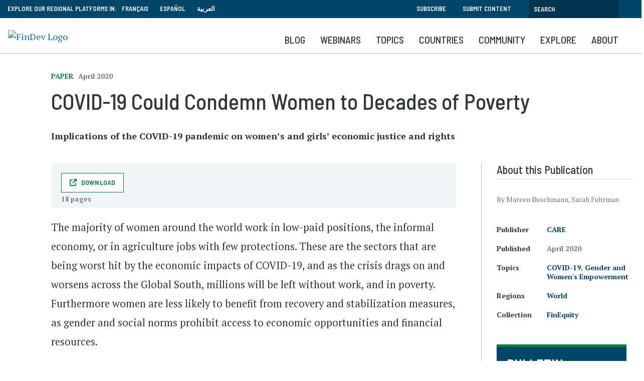

--- FILE ---
content_type: text/html; charset=UTF-8
request_url: https://www.findevgateway.org/paper/2020/04/covid-19-could-condemn-women-decades-poverty
body_size: 12769
content:
<!DOCTYPE html>
<html lang="en" dir="ltr" prefix="content: http://purl.org/rss/1.0/modules/content/  dc: http://purl.org/dc/terms/  foaf: http://xmlns.com/foaf/0.1/  og: http://ogp.me/ns#  rdfs: http://www.w3.org/2000/01/rdf-schema#  schema: http://schema.org/  sioc: http://rdfs.org/sioc/ns#  sioct: http://rdfs.org/sioc/types#  skos: http://www.w3.org/2004/02/skos/core#  xsd: http://www.w3.org/2001/XMLSchema# ">
  <head>
    <meta charset="utf-8" />
<noscript><style>form.antibot * :not(.antibot-message) { display: none !important; }</style>
</noscript><script>
        dataLayer = [{
          "language": "English", "contentType": "publication", "datePublished": "04-30-2020", "date": "2020-04-01", "publicationType": "Paper", "aboutCOP": "FinEquity", "organizations": "CARE", "topics": "COVID-19, Gender and Women's Empowerment", 
        }];</script>
<link rel="canonical" href="https://www.findevgateway.org/paper/2020/04/covid-19-could-condemn-women-decades-poverty" />
<meta name="twitter:card" content="summary_large_image" />
<meta name="twitter:title" content="COVID-19 Could Condemn Women to Decades of Poverty" />
<meta name="twitter:site" content="@findevgateway" />
<meta name="twitter:site:id" content="172632175" />
<meta name="twitter:creator:id" content="172632175" />
<meta name="twitter:creator" content="@findevgateway" />
<meta name="Generator" content="Drupal 10 (https://www.drupal.org)" />
<meta name="MobileOptimized" content="width" />
<meta name="HandheldFriendly" content="true" />
<meta name="viewport" content="width=device-width, initial-scale=1, shrink-to-fit=no" />
<script src="https://assets.adobedtm.com/223f6e2cf7c9/9685aeb86618/launch-d83d995e27b8.min.js"></script>
<script>
          var wbgData = wbgData || {};

          wbgData.page = {
              pageInfo: {
                  pageName: "COVID-19 Could Condemn Women to Decades of Poverty",
                  pageCategory: "content",
                  pageUid: "",
                  pageFirstPub: "30 April 2020",
                  pageLastMod: "25 January 2023",
                  author: "",
                  topicTag: "COVID-19 :Gender and Women's Empowerment",
                  subtopicTag: "",
                  contentType: "Publication",
                  channel: "cgap findev ext",
                  webpackage: ""
              },
              sectionInfo: {
                  siteSection: "Paper",
                  subsectionP2: "",
                  subsectionP3: "CARE",
                  subsectionP4: "FinEquity",
                  subsectionP5: "",
              }
          }
          wbgData.site = {
              siteInfo: {
                  siteLanguage: "en",
                  siteCountry: "",
                  siteEnv: "prod",
                  siteType: "findev",
                  siteRegion: "World",
                  userIpaddressType: "18.226.185.156",
              },
              techInfo: {
                  cmsType: "Drupal",
                  bussVPUnit: "cgap",
                  bussUnit: "cgap",
                  bussUserGroup: "external",
                  bussAgency: "findev",
              },
          }
          </script>
<script>var ct_check_js_val = '9597276fc8e87eafa568d36b768accc6';var drupal_ac_antibot_cookie_value = 'f7b9a4b4298a43ad761865e21b279063c0392d262592b090ef2ed5820c41d4b5';var ct_use_cookies = 1;var ct_use_alt_cookies = 0;var ct_capture_buffer = 0;</script>
<script type="application/ld+json">{
    "@context": "https://schema.org",
    "@graph": [
        {
            "@type": "Article",
            "name": "COVID-19 Could Condemn Women to Decades of Poverty",
            "author": {
                "@type": "Person",
                "name": [
                    "Mareen Buschmann",
                    "Sarah Fuhrman"
                ]
            }
        }
    ]
}</script>
<meta http-equiv="x-ua-compatible" content="ie=edge" />
<link rel="icon" href="/themes/custom/findev/favicon.ico" type="image/vnd.microsoft.icon" />
<link rel="alternate" hreflang="en" href="https://www.findevgateway.org/paper/2020/04/covid-19-could-condemn-women-decades-poverty" />

    <title>COVID-19 Could Condemn Women to Decades of Poverty | Publication | FinDev Gateway</title>
    <link rel="stylesheet" media="all" href="/sites/default/files/css/css_lrvPfFBVfCxmrwvToGzhSxJjrRmuy4Bp5g0f9UMyUCU.css?delta=0&amp;language=en&amp;theme=findev&amp;include=eJxFjlsOwyAMBC_E40iRCYaggo1sSJrbN4la9WelHa1Ws7KgX7l1JqShLjAPHQJ9CSBS2NqGNA2-Ry308lFmh-q-1aRCEXefKweoVsd50Ww6COTrYtPf_k_cpD5DLbphNHrqwOYDKJq94KH-Sdc4zormwKVhhlvAJ5bmDrQ3eJRsEqaBFD_92Uu5" />
<link rel="stylesheet" media="all" href="/sites/default/files/css/css_Zd2dr_htTQSCTC-_YLeyq9_-muHQdaGCuEF8iOZlWXI.css?delta=1&amp;language=en&amp;theme=findev&amp;include=eJxFjlsOwyAMBC_E40iRCYaggo1sSJrbN4la9WelHa1Ws7KgX7l1JqShLjAPHQJ9CSBS2NqGNA2-Ry308lFmh-q-1aRCEXefKweoVsd50Ww6COTrYtPf_k_cpD5DLbphNHrqwOYDKJq94KH-Sdc4zormwKVhhlvAJ5bmDrQ3eJRsEqaBFD_92Uu5" />

    <script type="application/json" data-drupal-selector="drupal-settings-json">{"path":{"baseUrl":"\/","pathPrefix":"","currentPath":"node\/179816","currentPathIsAdmin":false,"isFront":false,"currentLanguage":"en"},"pluralDelimiter":"\u0003","suppressDeprecationErrors":true,"ajaxPageState":{"libraries":"[base64]","theme":"findev","theme_token":null},"ajaxTrustedUrl":[],"gtag":{"tagId":"","consentMode":false,"otherIds":[],"events":[],"additionalConfigInfo":[]},"gtm":{"tagId":null,"settings":{"data_layer":"dataLayer","include_classes":false,"allowlist_classes":"","blocklist_classes":"","include_environment":false,"environment_id":"","environment_token":""},"tagIds":["GTM-M23WZC6"]},"multiselect":{"widths":250},"custom_links":[],"data":{"extlink":{"extTarget":true,"extTargetAppendNewWindowDisplay":true,"extTargetAppendNewWindowLabel":"(opens in a new window)","extTargetNoOverride":false,"extNofollow":false,"extTitleNoOverride":false,"extNoreferrer":false,"extFollowNoOverride":false,"extClass":"0","extLabel":"(link is external)","extImgClass":false,"extSubdomains":true,"extExclude":"","extInclude":"","extCssExclude":"","extCssInclude":"","extCssExplicit":"","extAlert":false,"extAlertText":"This link will take you to an external web site. We are not responsible for their content.","extHideIcons":false,"mailtoClass":"0","telClass":"","mailtoLabel":"(link sends email)","telLabel":"(link is a phone number)","extUseFontAwesome":false,"extIconPlacement":"append","extPreventOrphan":false,"extFaLinkClasses":"fa fa-external-link","extFaMailtoClasses":"fa fa-envelope-o","extAdditionalLinkClasses":"","extAdditionalMailtoClasses":"","extAdditionalTelClasses":"","extFaTelClasses":"fa fa-phone","allowedDomains":null,"extExcludeNoreferrer":""}},"user":{"uid":0,"permissionsHash":"385e68568eaaa99b97872b9c6a263eabdb9d395905e0b6265f47779b3595e61b"}}</script>
<script src="/sites/default/files/js/js_4TVkGjdU45dRnX5Ti3k_iilFZZX2Qk4HIDRUzcjuuEY.js?scope=header&amp;delta=0&amp;language=en&amp;theme=findev&amp;include=eJxdyFkOwyAMRdENMSwJGTAWjRlETEl3XyLlp_14T7onMEIV4MNC90F0n55zUHgJ53rYOGYHNk-qlGvEtyVuHlif8tlKilojRidAlvb9t4EXXL9Y1PIuSrF77gwjd1ELXUGCgnXa1EYxC_UN-hadRquCNX4BfIlDxg"></script>
<script src="/modules/contrib/google_tag/js/gtag.js?t94ccc"></script>
<script src="/modules/contrib/google_tag/js/gtm.js?t94ccc"></script>

  </head>
  <body class="layout-no-sidebars page-node-179816 no-cop-banner path-node node--type-publication">
    <a href="#main-content" class="visually-hidden focusable skip-link">
      Skip to main content
    </a>
    <noscript><iframe src="https://www.googletagmanager.com/ns.html?id=GTM-M23WZC6"
                  height="0" width="0" style="display:none;visibility:hidden"></iframe></noscript>

      <div class="dialog-off-canvas-main-canvas" data-off-canvas-main-canvas>
    <div id="page-wrapper">
  <div id="page">
    <header id="header" class="header" role="banner" aria-label="Site header">
                        <nav class="navbar" id="navbar-top">
                    <div class="container">
                        
                <section class="row region region-top-header">
    <div id="block-exploreourregionalplatformsin-2" class="language-switcher-language-url col-sm-12 col-md-8 col-lg-6 block-content-basic block block-block-content block-block-contente104b66e-f732-43d8-a34d-7040cd81b581">
  
    
      <div class="content">
      
            <div class="clearfix text-formatted field field--name-body field--type-text-with-summary field--label-hidden field__item"><div style="float:left; padding-right: 10px;">EXPLORE OUR REGIONAL PLATFORMS IN:</div>

<ul>
	<li><a href="/fr">Français</a></li>
	<li><a href="/es">Español</a></li>
	<li><a href="/ar">العربية</a></li>
</ul>
</div>
      
    </div>
  </div>
<div id="block-topsearch" class="topsearch col-sm-12 col-md-4 col-lg-6 block-content-basic block block-block-content block-block-content4c2fb30e-4fe1-458e-b1c6-c05d718efafd">
  
    
      <div class="content">
      
            <div class="clearfix text-formatted field field--name-body field--type-text-with-summary field--label-hidden field__item"><ul class="clearfix nav">
	<li class="nav-item"><a class="nav-link" data-drupal-link-system-path="&lt;front&gt;" href="/bulletin">Subscribe</a></li>
	<li class="nav-item"><a class="nav-link" data-drupal-link-system-path="&lt;front&gt;" href="/about-findev/share-your-work">Submit Content</a></li>
<li class="nav-item visible-md hidden-sm hidden-xs"><a class="topbarsearchbtn" href="/search"></i></a></li>
</ul><form action="/search" id="topbarsearch" method="GET"><input class="form-text" maxlength="128" name="search" placeholder="Search" size="30" type="text" value="" /><input type="submit" id="btnSearch" name="btnSearch" value="Search" class="button js-form-submit form-submit"></form></div>
      
    </div>
  </div>

  </section>

                                  </div>
                    </nav>
                <nav class="navbar navbar-expand-lg" id="navbar-main">
                    <div class="container">
                            <div id="block-logo" class="block-content-basic block block-block-content block-block-content8136d35d-07a1-413b-a5ce-deeb170ca629">
  
    
      <div class="content">
      
            <div class="clearfix text-formatted field field--name-body field--type-text-with-summary field--label-hidden field__item"><p><a href="/"><img alt="FinDev Logo" id src="/sites/default/files/inline-images/findevlogo.png" title="Findev" width="200"></a></p>
<div class="stickytitle"><a href="/">FinDev Gateway</a></div></div>
      
    </div>
  </div>
<div id="block-mobilesearchbutton" class="block-content-basic block block-block-content block-block-content643420f3-035a-42cc-bc31-6ea45a61f3ce">
  
    
      <div class="content">
      
            <div class="clearfix text-formatted field field--name-body field--type-text-with-summary field--label-hidden field__item"><a class="searchbtn" href="/search"><i class="fas fa-search"></i></a></div>
      
    </div>
  </div>


                          <button class="navbar-toggler navbar-toggler-right" type="button" data-toggle="collapse" data-target="#CollapsingNavbar" aria-controls="CollapsingNavbar" aria-expanded="false" aria-label="Toggle navigation"><span class="navbar-toggler-icon"></span></button>
              <div class="collapse navbar-collapse" id="CollapsingNavbar">
                  <div id="block-mainnavigation" class="block block-we-megamenu block-we-megamenu-blockmain">
  
    
      <div class="content">
      <div class="region-we-mega-menu">
	<a class="navbar-toggle collapsed">
	    <span class="icon-bar"></span>
	    <span class="icon-bar"></span>
	    <span class="icon-bar"></span>
	</a>
	<nav  class="main navbar navbar-default navbar-we-mega-menu mobile-collapse hover-action" data-menu-name="main" data-block-theme="findev" data-style="Default" data-animation="None" data-delay="" data-duration="" data-autoarrow="" data-alwayshowsubmenu="1" data-action="hover" data-mobile-collapse="0">
	  <div class="container-fluid">
	    <ul  class="we-mega-menu-ul nav nav-tabs">
  <li  class="we-mega-menu-li" data-level="0" data-element-type="we-mega-menu-li" description="" data-id="59e10c47-1241-4aff-85f9-989f8b299901" data-submenu="0" data-hide-sub-when-collapse="" data-group="0" data-class="" data-icon="" data-caption="" data-alignsub="" data-target="">
      <a class="we-mega-menu-li" title="" href="/blog" target="">
      Blog    </a>
    
</li><li  class="we-mega-menu-li" data-level="0" data-element-type="we-mega-menu-li" description="" data-id="views.findev_webinars.webinar_recordings" data-submenu="0" data-hide-sub-when-collapse="" data-group="0" data-class="" data-icon="" data-caption="" data-alignsub="" data-target="">
      <a class="we-mega-menu-li" title="" href="/findev-webinars" target="">
      Webinars    </a>
    
</li><li  class="we-mega-menu-li center dropdown-menu" data-level="0" data-element-type="we-mega-menu-li" description="" data-id="e093cf92-e526-4ca7-9d91-3339c1d62db2" data-submenu="1" data-hide-sub-when-collapse="" data-group="0" data-class="" data-icon="" data-caption="" data-alignsub="center" data-target="">
      <a class="we-mega-menu-li" title="" href="/collections" target="">
      Topics    </a>
    <div  class="we-mega-menu-submenu" data-element-type="we-mega-menu-submenu" data-submenu-width="768" data-class="" style="width: 768px">
  <div class="we-mega-menu-submenu-inner">
    <div  class="we-mega-menu-row" data-element-type="we-mega-menu-row" data-custom-row="1">
  <div  class="we-mega-menu-col span6" data-element-type="we-mega-menu-col" data-width="6" data-block="explorefindevtopics" data-blocktitle="1" data-hidewhencollapse="" data-class="">
    <div class="type-of-block"><div class="block-inner"><h2>Explore FinDev Collections</h2><div id="block-explorefindevtopics" class="block-content-basic block block-block-content block-block-content430fde49-467c-43d4-987b-a713b4856139">
  
    
      <div class="content">
      
            <div class="clearfix text-formatted field field--name-body field--type-text-with-summary field--label-hidden field__item"><p>Curated compilations of the most relevant and up-to-date knowledge resources on key topics and emerging issues in financial inclusion</p>

<ul>
	<li><a href="/collections">View All Collections</a></li>
</ul>
</div>
      
    </div>
  </div>
</div></div>

</div>
<div  class="we-mega-menu-col span6" data-element-type="we-mega-menu-col" data-width="6" data-block="featuredtopics" data-blocktitle="1" data-hidewhencollapse="" data-class="">
    <div class="type-of-block"><div class="block-inner"><h2>Featured Collections</h2><div id="block-featuredtopics" class="block-content-basic block block-block-content block-block-content0ce22125-7bd9-464c-a501-9cd271ec42ec">
  
    
      <div class="content">
      
            <div class="clearfix text-formatted field field--name-body field--type-text-with-summary field--label-hidden field__item"><ul><li><a href="/node/231141">Climate Change and Financial Inclusion</a></li><li><a href="/collections/innovation-and-technology">Innovation and Technology</a></li><li><a href="/collections/migration-and-forced-displacement">Migration and Forced Displacement</a></li><li><a href="/node/232465">Microfinance Adaptation and Resilience</a></li></ul></div>
      
    </div>
  </div>
</div></div>

</div>

</div>

  </div>
</div>
</li><li  class="we-mega-menu-li dropdown-menu" data-level="0" data-element-type="we-mega-menu-li" description="" data-id="eaea934c-e021-4f0f-a8e7-720142752bcb" data-submenu="1" data-hide-sub-when-collapse="" data-group="0" data-class="" data-icon="" data-caption="" data-alignsub="" data-target="">
      <a class="we-mega-menu-li" title="" href="/region/financial-inclusion-global-overview" target="">
      Countries    </a>
    <div  class="we-mega-menu-submenu" data-element-type="we-mega-menu-submenu" data-submenu-width="1164" data-class="" style="width: 1164px">
  <div class="we-mega-menu-submenu-inner">
    <div  class="we-mega-menu-row" data-element-type="we-mega-menu-row" data-custom-row="1">
  <div  class="we-mega-menu-col span6" data-element-type="we-mega-menu-col" data-width="6" data-block="explorecountrycontent" data-blocktitle="0" data-hidewhencollapse="" data-class="">
    <div class="type-of-block"><div class="block-inner"><div id="block-explorecountrycontent" class="block-content-basic block block-block-content block-block-contentdc52d474-1b25-4415-bf2e-ddc944a9b6c3">
  
    
      <div class="content">
      
            <div class="clearfix text-formatted field field--name-body field--type-text-with-summary field--label-hidden field__item"><div class="block_mega_title">Explore Country Content</div>

<p>Resources hosted on FinDev Gateway cover nearly all countries in the seven world regions listed below. Explore resources by your country or region of interest.</p>

<p> </p>
</div>
      
    </div>
  </div>
</div></div>

</div>
<div  class="we-mega-menu-col span6" data-element-type="we-mega-menu-col" data-width="6" data-block="countrymenublock" data-blocktitle="0" data-hidewhencollapse="" data-class="">
    <div class="type-of-block"><div class="block-inner"><div id="block-countrymenublock" class="block-content-basic block block-block-content block-block-content7890f7ec-f612-4f5b-9d47-2770b7b7772e">
  
    
      <div class="content">
      
            <div class="clearfix text-formatted field field--name-body field--type-text-with-summary field--label-hidden field__item"><ul class="row">
	<li class="col-md-6"><a href="/region/financial-inclusion-east-asia-and-pacific">East Asia and Pacific</a></li>
	<li class="col-md-6"><a href="/region/financial-inclusion-europe-and-central-asia">Europe and Central Asia</a></li>
	<li class="col-md-6"><a href="/region/financial-inclusion-latin-america-and-caribbean">Latin America and the Caribbean</a></li>
	<li class="col-md-6"><a href="/region/financial-inclusion-middle-east-and-north-africa">Middle East and North Africa</a></li>
	<li class="col-md-6"><a href="/region/financial-inclusion-north-america">North America</a></li>
	<li class="col-md-6"><a href="/region/financial-inclusion-south-asia">South Asia </a></li>
	<li class="col-md-6"><a href="/region/financial-inclusion-sub-saharan-africa">Sub-Saharan Africa</a></li>
	<li class="col-md-6"><a href="/region/financial-inclusion-global-overview">Global</a></li>
</ul></div>
      
    </div>
  </div>
</div></div>

</div>

</div>

  </div>
</div>
</li><li  class="we-mega-menu-li nolink dropdown-menu" data-level="0" data-element-type="we-mega-menu-li" description="" data-id="b4991ff1-c19e-46c0-bee5-5cfe1f4f0120" data-submenu="1" data-hide-sub-when-collapse="" data-group="0" data-class="nolink" data-icon="" data-caption="" data-alignsub="" data-target="">
      <a class="we-mega-menu-li" title="" href="/community/organizations" target="">
      Community    </a>
    <div  class="we-mega-menu-submenu" data-element-type="we-mega-menu-submenu" data-submenu-width="1164" data-class="" style="width: 1164px">
  <div class="we-mega-menu-submenu-inner">
    <div  class="we-mega-menu-row" data-element-type="we-mega-menu-row" data-custom-row="1">
  <div  class="we-mega-menu-col span4" data-element-type="we-mega-menu-col" data-width="4" data-block="communitiesofpractice" data-blocktitle="1" data-hidewhencollapse="" data-class="">
    <div class="type-of-block"><div class="block-inner"><h2>Communities of Practice</h2><div id="block-communitiesofpractice" class="block-content-basic block block-block-content block-block-content27273e74-0e51-4b8f-9bf9-4467dcd44b11">
  
    
      <div class="content">
      
            <div class="clearfix text-formatted field field--name-body field--type-text-with-summary field--label-hidden field__item"><p>FinDev Gateway provides a platform for select communities of practice (COPs) to share their work, learnings and insights on a special corner of the FinDev website dedicated for COPs.</p><ul><li><a href="/finequity">FinEquity</a></li><li><a href="https://www.findevgateway.org/collections/financial-inclusion-2.0-community">Financial Inclusion 2.0 Community</a></li></ul></div>
      
    </div>
  </div>
</div></div>

</div>
<div  class="we-mega-menu-col span4 middleblock" data-element-type="we-mega-menu-col" data-width="4" data-block="contributingorganizations" data-blocktitle="1" data-hidewhencollapse="" data-class="middleblock">
    <div class="type-of-block"><div class="block-inner"><h2>Contributing Organizations</h2><div id="block-contributingorganizations" class="block-content-basic block block-block-content block-block-content98d8d7f3-aaba-4dd8-855a-dc0cf54d78f9">
  
    
      <div class="content">
      
            <div class="clearfix text-formatted field field--name-body field--type-text-with-summary field--label-hidden field__item"><p>Close to 2,000 organizations publish their content on FinDev Gateway, sharing their research, news, events and jobs with the global financial inclusion community.</p>

<ul>
	<li><a href="/community/organizations">Organization List</a></li>
</ul>
</div>
      
    </div>
  </div>
</div></div>

</div>
<div  class="we-mega-menu-col span4" data-element-type="we-mega-menu-col" data-width="4" data-block="ourpartners" data-blocktitle="1" data-hidewhencollapse="" data-class="">
    <div class="type-of-block"><div class="block-inner"><h2>Our Partners</h2><div id="block-ourpartners" class="block-content-basic block block-block-content block-block-contentd75094d3-4f25-4df6-91a4-da1c38023a7d">
  
    
      <div class="content">
      
            <div class="clearfix text-formatted field field--name-body field--type-text-with-summary field--label-hidden field__item"><p>FinDev Gateway partners with a number of organizations who, in addition to contributing content, co-host webinars, share their expertise on research topics, and host key microfinance and financial inclusion events.</p>

<ul>
	<li><a href="/about-findev/partners" title="Partners">Partners</a></li>
</ul>
</div>
      
    </div>
  </div>
</div></div>

</div>

</div>

  </div>
</div>
</li><li  class="we-mega-menu-li nolink right dropdown-menu" data-level="0" data-element-type="we-mega-menu-li" description="" data-id="9575b453-f39a-4221-bb9e-966ffa940eda" data-submenu="1" data-hide-sub-when-collapse="" data-group="0" data-class="nolink" data-icon="" data-caption="" data-alignsub="right" data-target="">
      <a class="we-mega-menu-li" title="" href="/publications" target="">
      Explore    </a>
    <div  class="we-mega-menu-submenu" data-element-type="we-mega-menu-submenu" data-submenu-width="768" data-class="" style="width: 768px">
  <div class="we-mega-menu-submenu-inner">
    <div  class="we-mega-menu-row" data-element-type="we-mega-menu-row" data-custom-row="1">
  <div  class="we-mega-menu-col span4 order2" data-element-type="we-mega-menu-col" data-width="4" data-block="explore" data-blocktitle="0" data-hidewhencollapse="" data-class="order2">
    <div class="type-of-block"><div class="block-inner"><nav role="navigation" aria-labelledby="block-explore-menu" id="block-explore" class="block block-menu navigation menu--explore">
            
  
        
                  <ul class="clearfix nav" data-component-id="bootstrap_barrio:menu">
                    <li class="nav-item">
                <a href="/data" class="nav-link nav-link--data" data-drupal-link-system-path="data">Data</a>
              </li>
                <li class="nav-item">
                <a href="/publications" class="nav-link nav-link--publications" data-drupal-link-system-path="publications">Publications</a>
              </li>
                <li class="nav-item">
                <a href="/training-events" class="nav-link nav-link--training-events" data-drupal-link-system-path="training-events">Training &amp; Events</a>
              </li>
                <li class="nav-item">
                <a href="/news" class="nav-link nav-link--news" data-drupal-link-system-path="news">News</a>
              </li>
                <li class="nav-item">
                <a href="/jobs" class="nav-link nav-link--jobs" data-drupal-link-system-path="jobs">Jobs</a>
              </li>
        </ul>
  



  </nav>
</div></div>

</div>
<div  class="we-mega-menu-col span8 order1" data-element-type="we-mega-menu-col" data-width="8" data-block="explorecommunitycontent" data-blocktitle="1" data-hidewhencollapse="" data-class="order1">
    <div class="type-of-block"><div class="block-inner"><h2>Explore Community Content</h2><div id="block-explorecommunitycontent" class="block-content-basic block block-block-content block-block-content2e999817-7592-44a0-8de3-d66943c2da9c">
  
    
      <div class="content">
      
            <div class="clearfix text-formatted field field--name-body field--type-text-with-summary field--label-hidden field__item"><p>FinDev Gateway hosts the largest, free collection of online resources on microfinance and financial inclusion. Explore over 8,000 publications, trainings, events, jobs and announcements which have been curated by our editors and submitted by a wide range of organizations from around the world.</p>

<p><strong><a href="/about/share-your-work">Learn how you can share content ></a></strong></p>

<p> </p>
</div>
      
    </div>
  </div>
</div></div>

</div>

</div>

  </div>
</div>
</li><li  class="we-mega-menu-li" data-level="0" data-element-type="we-mega-menu-li" description="" data-id="views.about_pages.page_1" data-submenu="0" data-hide-sub-when-collapse="" data-group="0" data-class="" data-icon="" data-caption="" data-alignsub="" data-target="">
      <a class="we-mega-menu-li" title="" href="/about/about-findev" target="">
      About    </a>
    
</li>
</ul>
	  </div>
	</nav>
</div>
    </div>
  </div>


                	          </div>
                                            </div>
                  </nav>
          </header>
          <div class="highlighted">
        <aside class="container section clearfix" role="complementary">
            <div data-drupal-messages-fallback class="hidden"></div>


        </aside>
      </div>
                <div id="main-wrapper" class="layout-main-wrapper clearfix">
              <div id="main" class="">
          
          <div class="clearfix">
              <main id="content" class="main-content" role="main">
                <section class="section">
                  <a id="main-content" tabindex="-1"></a>
                    <div id="block-findev-content" class="block block-system block-system-main-block">
  
    
      <div class="content">
      <div class="layout2colfdg ">
  <div class="container">
    <div class="row">
      <div class="col-sm-12 heading">
            <div class="field field--name-field-publication-type field--type-entity-reference field--label-hidden field__item">Paper</div>
      
            <div class="field field--name-field-date-m-y field--type-datetime field--label-hidden field__item"><time datetime="2020-04-01T12:00:00Z" class="datetime">April 2020</time>
</div>
      
            <div class="field field--name-node-title field--type-ds field--label-hidden field__item"><h1>
  COVID-19 Could Condemn Women to Decades of Poverty
</h1>
</div>
      
            <div class="field field--name-field-subtitle field--type-string field--label-hidden field__item">Implications of the COVID-19 pandemic on women’s and girls’ economic justice and rights</div>
      
            <div class="field field--name-dynamic-token-fieldnode-addthis field--type-ds field--label-hidden field__item"><script type="text/javascript" src="https://platform-api.sharethis.com/js/sharethis.js#property=647508985380390019971fdc&product=sop" async="async"></script></div>
      </div>      <section id="maincol" class="main col-lg-9">
        <div class="filesbox">
      <div class="field field--name-field-document-url field--type-entity-reference-revisions field--label-hidden field__items">
              <div class="field__item">  <div class="paragraph paragraph--type--publication-url paragraph--view-mode--default">
          
            <div class="field field--name-field-publication-url field--type-link field--label-hidden field__item"><a href="https://www.care-international.org/files/files/CARE_Implications_of_COVID-19_on_WEE_300420.pdf" target="_blank" class="btn-download">Download</a></div>
      
            <div content="18" class="field field--name-field-publication-links-pages field--type-integer field--label-hidden field__item">18 pages </div>
      
      </div>
</div>
          </div>
  </div>        
            <div class="field field--name-dynamic-block-fieldnode-main-image field--type-ds field--label-hidden field__item"><div class="views-element-container col-auto"><div class="view view-main-image view-id-main_image view-display-id-block_1 js-view-dom-id-c78045d9f640b2e60f4bd15777df5d7000752134a9833ec9f22305fff2b9666c">
  
    
      
      <div class="view-content row">
          <div class="views-row">
    <div class="views-field views-field-field-image"><div class="field-content"></div></div>
  </div>

    </div>
  
          </div>
</div>
</div>
      
            <div class="clearfix text-formatted field field--name-body field--type-text-with-summary field--label-hidden field__item"><p>The majority of women around the world work in low-paid positions, the informal economy, or in agriculture jobs with few protections. These are the sectors that are being worst hit by the economic impacts of COVID-19, and as the crisis drags on and worsens across the Global South, millions will be left without work, and in poverty. Furthermore women are less likely to benefit from recovery and stabilization measures, as gender and social norms prohibit access to economic opportunities and financial resources.</p>

<p>This study reveals how the global pandemic is having a real and immediate economic impact on women in the developing world. Here, 45 million women work in the garment industry, and face the loss of their sole income; while nearly 44 million female domestic workers across the world, and the tens of millions of poor rural women reliant on farming, can no longer access fields and livelihoods.</p>
</div>
      
            <div class="field field--name-dynamic-block-fieldnode-publication-summary-mobile field--type-ds field--label-hidden field__item"><div class="views-element-container col-auto"><div class="summaryblock view view-publications view-id-publications view-display-id-block_2 js-view-dom-id-a445992e71cec68fa79352cbd06d36a5c637c929afd7f168a347ec2767f3673c">
  
    
      
      <div class="view-content row">
          <div class="views-row">
    <div class="views-field views-field-type"><span class="field-content"><h2>About this Publication</h2></span></div><div class="views-field views-field-field-author"><div class="field-content">By Mareen Buschmann, Sarah Fuhrman
</div></div><div class="views-field views-field-field-author-bio"><div class="field-content"></div></div><div class="views-field views-field-field-related-organization"><span class="views-label views-label-field-related-organization">Publisher</span><div class="field-content"><a href="/organization/care" hreflang="en">CARE</a></div></div><div class="views-field views-field-field-date-m-y-1"><span class="views-label views-label-field-date-m-y-1">Published</span><div class="field-content"><time datetime="2020-04-01T12:00:00Z" class="datetime">April 2020</time>
</div></div><div class="views-field views-field-field-related-topics"><span class="views-label views-label-field-related-topics">Topics</span><div class="field-content"><a href="/topics/covid-19" hreflang="en">COVID-19</a>, <a href="/topics/gender-and-womens-empowerment" hreflang="en">Gender and Women&#039;s Empowerment</a></div></div><div class="views-field views-field-field-related-regions"><span class="views-label views-label-field-related-regions">Regions</span><div class="field-content"><a href="/region/financial-inclusion-global-overview" hreflang="en">World</a></div></div><div class="views-field views-field-field-about-cop"><span class="views-label views-label-field-about-cop">Collection</span><div class="field-content"><a href="/finequity" hreflang="en">FinEquity</a></div></div>
  </div>

    </div>
  
          </div>
</div>
</div>
      
            <div class="field field--name-dynamic-block-fieldnode-view-all-footer field--type-ds field--label-hidden field__item"><div class="viewallblock">
                <hr />
                <p><a class="ctalink" href="/publications">View All Publications</a></p>
                <div class="row">
                  <div class="col-sm-12">
                    <p><strong>Share a Publication from your organization.</strong>&nbsp;&nbsp;</p><a class="btn write file" href="/form/publication-submission">Submit a Publication</a>
                  </div>
                </div>
              </div></div>
      


      </section>
      <aside class="col-lg-3 sidebar">
            <div class="field field--name-dynamic-block-fieldnode-publication-summary field--type-ds field--label-hidden field__item"><div class="views-element-container col-auto"><div class="summaryblock view view-publications view-id-publications view-display-id-block_1 js-view-dom-id-ffcd7c79e80d6dc0b3e7ac4aeb2e012ed311e5912d409e5e8b63788ce9f19d70">
  
    
      
      <div class="view-content row">
          <div class="views-row">
    <div class="views-field views-field-type"><span class="field-content"><h2>About this Publication</h2></span></div><div class="views-field views-field-field-author"><div class="field-content">By Mareen Buschmann, Sarah Fuhrman
</div></div><div class="views-field views-field-field-author-bio"><div class="field-content"></div></div><div class="views-field views-field-field-related-organization"><span class="views-label views-label-field-related-organization">Publisher</span><div class="field-content"><a href="/organization/care" hreflang="en">CARE</a></div></div><div class="views-field views-field-field-date-m-y-1"><span class="views-label views-label-field-date-m-y-1">Published</span><div class="field-content"><time datetime="2020-04-01T12:00:00Z" class="datetime">April 2020</time>
</div></div><div class="views-field views-field-field-related-topics"><span class="views-label views-label-field-related-topics">Topics</span><div class="field-content"><a href="/topics/covid-19" hreflang="en">COVID-19</a>, <a href="/topics/gender-and-womens-empowerment" hreflang="en">Gender and Women&#039;s Empowerment</a></div></div><div class="views-field views-field-field-related-regions"><span class="views-label views-label-field-related-regions">Regions</span><div class="field-content"><a href="/region/financial-inclusion-global-overview" hreflang="en">World</a></div></div><div class="views-field views-field-field-about-cop"><span class="views-label views-label-field-about-cop">Collection</span><div class="field-content"><a href="/finequity" hreflang="en">FinEquity</a></div></div>
  </div>

    </div>
  
          </div>
</div>
</div>
      
            <div class="field field--name-dynamic-block-fieldnode-sidebar-bulletin field--type-ds field--label-hidden field__item">
<div class="cta ">
  <div class="cta__inner">
    <div class="cta__meta"></div>
        <div class="cta__text">
      <h3>
            <div class="field field--name-field-title field--type-string field--label-hidden field__item">BULLETIN</div>
      </h3>      
            <div class="clearfix text-formatted field field--name-body field--type-text-with-summary field--label-hidden field__item"><p>Learn about upcoming webinars, news and publications.</p>
</div>
      
    </div>
    <div class="cta__link">
            <div class="field field--name-field-button-link field--type-link field--label-hidden field__item"><a href="/bulletin">Subscribe</a></div>
      </div>  </div>
</div>

</div>
      </aside>    </div>
  </div>
          <div class="footer">
      <div class="container">
        
            <div class="field field--name-dynamic-block-fieldnode-featured-topics field--type-ds field--label-hidden field__item"><div class="views-element-container col-auto"><div class="view view-featured-topics view-id-featured_topics view-display-id-block_1 js-view-dom-id-286714b946cbe1babe731bf3d330341fd80f54674e56a37ec64956ee02a48cba">
  
    
      <div class="view-header">
      <h2>FinDev Editor's Collections</h2>
    </div>
      
      <div class="view-content row">
          <div class="col-sm-4 fdgcard views-row">
    
<div class="fdgcard ">
  <div class="fdgcard__inner">
          <div class="fdgcard__image">
              
        <img loading="lazy" src="/sites/default/files/styles/card/public/2024-01/Strawberry%20Farm_Phillippines_by%20Samuel%20de%20Leon%202008%20resize%20for%20Climate%20Change%20Collection_0.jpg.webp?itok=IB104xe-" width="400" height="266" alt="Strawberry farm in the Philippines." title="Photo by Samuel de Leon, 2008 CGAP Photo Contest." typeof="foaf:Image" class="image-style-card" />



  
        <div class="playicon"><span class="icon-bg"></span><i class="far fa-play-circle"></i></div>
              </div>
        <div class="fdgcard__text">
      <div class="meta ">
                              </div>
              <h3><a href="/collections/climate-change-and-financial-inclusion" hreflang="en">Climate Change and Financial Inclusion</a></h3>
                    <div class="cardtext"></div>
            <div class="postmeta">
                        </div>
          </div>
  </div>
</div>


  </div>
    <div class="col-sm-4 fdgcard views-row">
    
<div class="fdgcard ">
  <div class="fdgcard__inner">
          <div class="fdgcard__image">
              
        <img loading="lazy" src="/sites/default/files/styles/card/public/2024-01/Savings%20group%20meeting%20Senegal%20by%20Natalie%20Brown%202018%20rs.jpg.webp?itok=1XTjrYjs" width="400" height="266" alt="Savings group meeting in Senegal." title="Savings group meeting in Senegal. Photo by Natalie Brown, 2018 CGAP Photo Contest." typeof="foaf:Image" class="image-style-card" />



  
        <div class="playicon"><span class="icon-bg"></span><i class="far fa-play-circle"></i></div>
              </div>
        <div class="fdgcard__text">
      <div class="meta ">
                              </div>
              <h3><a href="/collections/microfinance-adaptation-and-resilience" hreflang="en">Microfinance Adaptation and Resilience</a></h3>
                    <div class="cardtext"></div>
            <div class="postmeta">
                        </div>
          </div>
  </div>
</div>


  </div>
    <div class="col-sm-4 fdgcard views-row">
    
<div class="fdgcard ">
  <div class="fdgcard__inner">
          <div class="fdgcard__image">
              
        <img loading="lazy" src="/sites/default/files/styles/card/public/2024-04/Flickr%20Solidarity%20Center%20-%20migrant%20worker%20in%20Myanmar_0.jpg.webp?itok=URqjpOoF" width="400" height="266" alt="Migrant worker in Myanmar. Photo credit: Solidarity Center via Flickr." typeof="foaf:Image" class="image-style-card" />



  
        <div class="playicon"><span class="icon-bg"></span><i class="far fa-play-circle"></i></div>
              </div>
        <div class="fdgcard__text">
      <div class="meta ">
                              </div>
              <h3><a href="/collections/migration-and-forced-displacement" hreflang="en">Migration and Forced Displacement</a></h3>
                    <div class="cardtext"></div>
            <div class="postmeta">
                        </div>
          </div>
  </div>
</div>


  </div>

    </div>
  
          </div>
</div>
</div>
      
      </div>
    </div>
  </div>


    </div>
  </div>
<div id="block-tempcss" class="block-content-basic block block-block-content block-block-content714d4a07-1472-4086-8b86-d5eb829a0446">
  
    
      <div class="content">
      
            <div class="clearfix text-formatted field field--name-body field--type-text-with-summary field--label-hidden field__item"><style>
.upcomingwebs .listing .listing__image img{ max-width: none; }
.field--name-dynamic-token-fieldnode-addthis { background: none !important; }
.navbar .container{
    justify-content: flex-start;
}
.navbar-toggler{
    position: absolute;
    right:2%;
    top:25px;
}
.path-node .main-content .caption {
display:block;
}
</style></div>
      
    </div>
  </div>


                </section>
              </main>
                                  </div>
        </div>
          </div>
        <footer id="footer">
              <div class="container">
                      <div class="site-footer__top clearfix">
                <section class="row region region-footer-first">
    <div id="block-footerlogos" class="footer-logos block-content-basic block block-block-content block-block-content218d4973-20c6-4664-afdd-4d9a59f9966b">
  
    
      <div class="content">
      
            <div class="clearfix text-formatted field field--name-body field--type-text-with-summary field--label-hidden field__item"><h3>RELATED CGAP PLATFORMS:</h3>

<p><a href="https://www.cgap.org/"><img alt="CGAP Logo" id src="/sites/default/files/inline-images/cgap-footer.png" title></a></p>

<p><a href="https://customersguide.cgap.org/"><img alt="CGAP Customer Centric Guide Logo" id src="/sites/default/files/inline-images/customer-centric-logo.png" title></a></p>
</div>
      
    </div>
  </div>

  </section>

                <section class="row region region-footer-second">
    <div id="block-footermenu1" class="footer-menu block-content-basic block block-block-content block-block-content5a5f0ac6-12e0-408b-9fef-01fdf89f08b4">
  
    
      <div class="content">
      
            <div class="clearfix text-formatted field field--name-body field--type-text-with-summary field--label-hidden field__item"><ul>
	<li><a href="/about">About Us</a></li>
	<li><a href="https://www.findevgateway.org/financial-inclusion" title="About Financial Inclusion">Financial Inclusion</a></li>
	<li><a href="/about/share-your-work">Share Your Work</a></li>
	<li><a href="/about/contact-us">Contact</a></li>
</ul>
</div>
      
    </div>
  </div>
<div id="block-footermenu2" class="footer-menu block-content-basic block block-block-content block-block-contentfefc7226-648d-4aca-87c6-b617f0fd014c">
  
    
      <div class="content">
      
            <div class="clearfix text-formatted field field--name-body field--type-text-with-summary field--label-hidden field__item"><ul>
	<li><a href="/news">News</a></li>
	<li><a href="/training-events">Events</a></li>
	<li><a href="/publications">Publications</a></li>
	<li><a href="/jobs">Jobs</a></li>
</ul>
</div>
      
    </div>
  </div>

  </section>

                <section class="row region region-footer-third">
    <div id="block-exploreourregionalplatformsin" class="footer-langswitch block-content-basic block block-block-content block-block-contente104b66e-f732-43d8-a34d-7040cd81b581">
  
    
      <div class="content">
      
            <div class="clearfix text-formatted field field--name-body field--type-text-with-summary field--label-hidden field__item"><div style="float:left; padding-right: 10px;">EXPLORE OUR REGIONAL PLATFORMS IN:</div>

<ul>
	<li><a href="/fr">Français</a></li>
	<li><a href="/es">Español</a></li>
	<li><a href="/ar">العربية</a></li>
</ul>
</div>
      
    </div>
  </div>

  </section>

                <section class="row region region-footer-fourth">
    <div id="block-followuson" class="footer-social block-content-basic block block-block-content block-block-content7c373466-ca0a-4646-aa2b-2c7798872160">
  
    
      <div class="content">
      
            <div class="clearfix text-formatted field field--name-body field--type-text-with-summary field--label-hidden field__item"><h3>Follow us on:</h3>

<ul>
	<li><a class="icon fb" href="https://www.facebook.com/FinDevGateway">Facebook</a></li>
	<li><a class="icon li" href="https://www.linkedin.com/company/findev-gateway/">LinkedIn</a></li>
	<li><a class="icon tw" href="https://twitter.com/FinDevGateway">Twitter</a></li>
</ul>

<div class="footrow">
<p>Learn about upcoming webinars, news, and publications.</p>

<div class="subscribebtn"><a class="btn solid" href="/bulletin">SUBSCRIBE</a></div>
</div>
</div>
      
    </div>
  </div>

  </section>

            </div>
                  </div>
                  <div class="site-footer__bottom">
            <div class="container">
                <section class="row region region-footer-fifth">
    <div id="block-footercopyright" class="block-content-basic block block-block-content block-block-contentbe7d99d9-5a2e-4139-a938-04b4b7b38054">
  
    
      <div class="content">
      
            <div class="clearfix text-formatted field field--name-body field--type-text-with-summary field--label-hidden field__item"><p>© 2026 CGAP</p></div>
      
    </div>
  </div>
<div id="block-footerbarlinks" class="footerbarlinks block-content-basic block block-block-content block-block-content78b6b460-aef0-4f5b-92b0-4ba2d792d945">
  
    
      <div class="content">
      
            <div class="clearfix text-formatted field field--name-body field--type-text-with-summary field--label-hidden field__item"><ul>
	<li><a href="https://www.worldbank.org/en/about/legal">Legal</a></li>
	<li><a href="https://www.worldbank.org/en/about/legal/privacy-notice">Privacy Notice</a></li>
</ul>
</div>
      
    </div>
  </div>

  </section>

            </div>
          </div>
                  </footer>
  </div>
</div>

  </div>

    
    <script src="/sites/default/files/js/js_-E4FSVYR_GRw-M7wKkoKtsx2bnuxN_mcsdfxh-vkYyk.js?scope=footer&amp;delta=0&amp;language=en&amp;theme=findev&amp;include=eJxdyFkOwyAMRdENMSwJGTAWjRlETEl3XyLlp_14T7onMEIV4MNC90F0n55zUHgJ53rYOGYHNk-qlGvEtyVuHlif8tlKilojRidAlvb9t4EXXL9Y1PIuSrF77gwjd1ELXUGCgnXa1EYxC_UN-hadRquCNX4BfIlDxg"></script>

    <script type="text/javascript" src="//ct5.addthis.com/js/300/addthis_widget.js#pubid=ra-55eef1295c923248"></script>
  </body>
</html>
